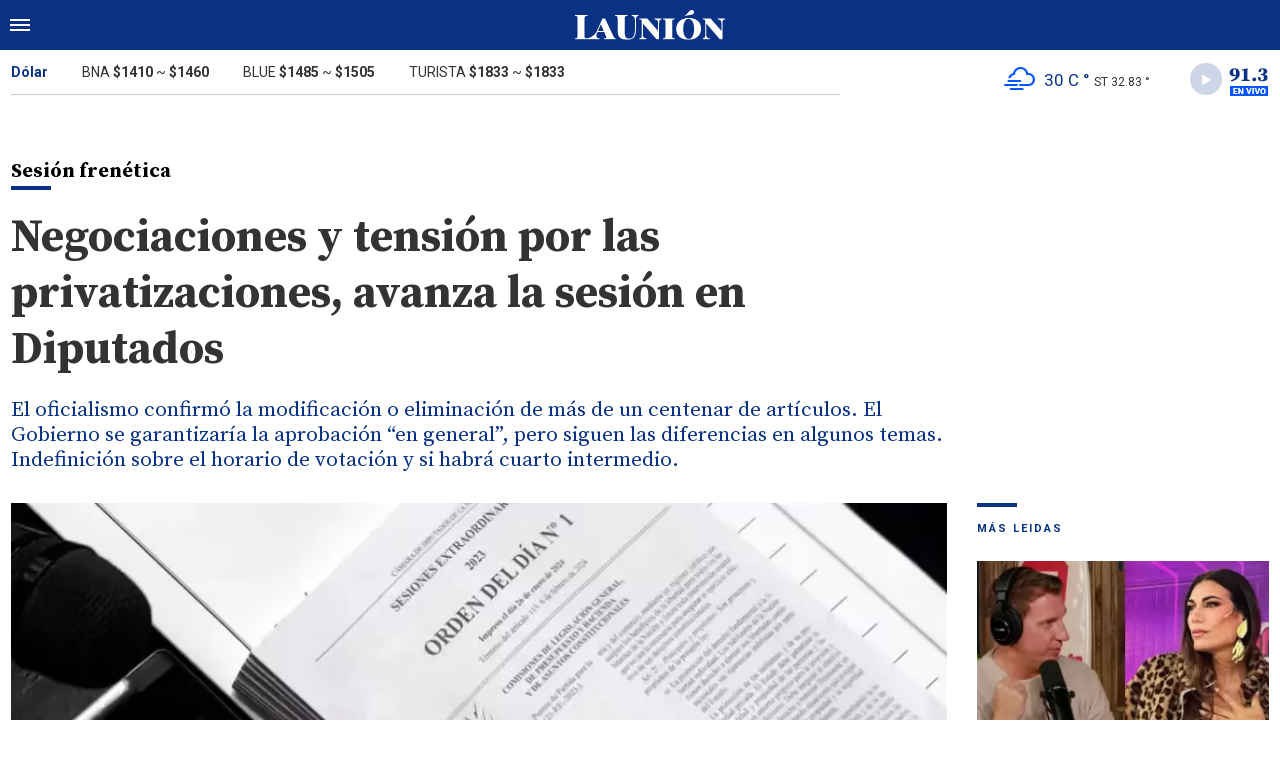

--- FILE ---
content_type: text/html; charset=ISO-8859-1
request_url: https://www.launion.digital/politica/negociaciones-tension-privatizaciones-avanza-sesion-diputados-n163745
body_size: 8736
content:
<!DOCTYPE html>
<html lang="es-AR">
<head>
	<title>Negociaciones y tensión por las privatizaciones, avanza la sesión en Diputados - La Unión Digital</title>
    <meta charset="iso-8859-1" />
    <meta name="base" content="https://www.launion.digital/" />
	<meta name="keywords" content="Congreso de la Nación, Javier Milei, Ley Omnibus" />
	<meta name="description" content="El oficialismo confirmó la modificación o eliminación de más de un centenar de artículos. El Gobierno se garantizaría la aprobación “en general”, pero siguen las diferencias en algunos temas. Indefinición sobre el horario de votación y si habrá cuarto intermedio." />
            
            <link rel="canonical" href="https://www.launion.digital/politica/negociaciones-tension-privatizaciones-avanza-sesion-diputados-n163745" />
        <link rel="amphtml" href="https://www.launion.digital/politica/negociaciones-tension-privatizaciones-avanza-sesion-diputados-n163745/amp"/>
    <meta property="og:url" content="https://www.launion.digital/politica/negociaciones-tension-privatizaciones-avanza-sesion-diputados-n163745" />
    <meta property="og:title" content="Negociaciones y tensión por las privatizaciones, avanza la sesión en Diputados" />
    <meta property="og:description" content="El oficialismo confirmó la modificación o eliminación de más de un centenar de artículos. El Gobierno se garantizaría la aprobación “en general”, pero siguen las diferencias en algunos temas. Indefinición sobre el horario de votación y si habrá cuarto intermedio." />
            <meta property="og:image" content="https://statics.launion.digital/2024/01/65bae076f0ed4.jpg" />
                
    
    <meta name="og:type" content="article" />
    <meta name="og:site_name" content="La Unión Digital" />
    <meta name="og:region" content="Catamarca" />
    <meta name="og:country-name" content="Argentina" />   
    
    <meta name="twitter:card" content="summary_large_image" />
    <meta name="twitter:title" content="Negociaciones y tensión por las privatizaciones, avanza la sesión en Diputados - La Unión Digital" />
            <meta name="twitter:image" content="https://statics.launion.digital/2024/01/65bae076f0ed4.jpg" />
     
        <meta name="twitter:site" content="@launion_digital" />
    <meta name="twitter:creator" content="@launion_digital" />
        
    <meta name="twitter:domain" content="https://www.launion.digital/" />
    <meta name="twitter:description" content="El oficialismo confirmó la modificación o eliminación de más de un centenar de artículos. El Gobierno se garantizaría la aprobación “en general”, pero siguen las diferencias en algunos temas. Indefinición sobre el horario de votación y si habrá cuarto intermedio." /> 
    <script type="application/ld+json">
    {
      "@context": "http://schema.org",
      "@type": "NewsArticle",
      "headline": "Negociaciones y tensión por las privatizaciones, avanza la sesión en Diputados",
      "url": "https://www.launion.digital/politica/negociaciones-tension-privatizaciones-avanza-sesion-diputados-n163745",
      "dateCreated": "2024-01-31T21:07:56-03:00",
      "dateModified": "2024-01-31T21:07:56-03:00",
      "articleSection": "Política",
      "keywords": "Congreso de la Nación, Javier Milei, Ley Omnibus",
      "datePublished": "2024-01-31T20:48:00-03:00",
      "publisher": {
        "@type": "Organization",
        "name": "La Unión Digital",
        "logo": {
          "@type": "ImageObject",
          "url": "https://statics.launion.digital/union/img/global/launion.png",
          "width": 328,
          "height": 66
        }
      },
      "mainEntityOfPage": {
        "@type": "WebPage",
        "@id": "https://www.launion.digital/politica/negociaciones-tension-privatizaciones-avanza-sesion-diputados-n163745"
      },
      "author": {
        "@type": "Person",
                "name": "anÃ³nimo"
              },
      "image": "https://statics.launion.digital/2024/01/crop/65bae076f0ed4__940x620.webp"
    }    
</script>
        <meta name="theme-color" content="#093284">
    <meta name="msapplication-navbutton-color" content="#093284">
    <meta name="apple-mobile-web-app-status-bar-style" content="#093284"> 
          	  
	<meta name="author" content="Sourtech">
    <meta name="generator" content="AmuraCMS powered by Sourtech" />
    <meta name="viewport" content="width=device-width, initial-scale=1">
    <link rel="dns-prefetch" href="//code.jquery.com" />
    <link rel="dns-prefetch" href="//fonts.googleapis.com" />
    <link rel="dns-prefetch" href="//cdnjs.cloudflare.com" />
    <link rel="preconnect" href="https://fonts.googleapis.com">
    <link rel="preconnect" href="https://fonts.gstatic.com" crossorigin>
        <link rel="dns-prefetch" href="//statics.launion.digital/ "/>
    <link rel="preconnect" href="https://statics.launion.digital/"/>   
    <link rel="preload" as="style" href="https://fonts.googleapis.com/css?family=Source+Serif+Pro:400,600,700&display=swap" onload="this.rel='stylesheet'" />
    <link rel="preload" as="style" href="https://fonts.googleapis.com/css?family=Roboto:300,400,500,700,900&display=swap" onload="this.rel='stylesheet'" />    
    <link rel="shortcut icon" href="https://statics.launion.digital/union/img/global/favicon.png?v1"/>  
    
    <link rel="preload" as="font" href="https://statics.launion.digital/union/webfonts/fa-solid-900.woff2" type="font/woff2" crossorigin="anonymous">
    <link rel="preload" as="font" href="https://statics.launion.digital/union/webfonts/fa-brands-400.woff2" type="font/woff2" crossorigin="anonymous">
    <link rel="preload" as="font" href="https://statics.launion.digital/union/webfonts/weater/weathericons-regular-webfont.woff2" type="font/woff2" crossorigin="anonymous">
      
         
	
	<link rel="preload" href="https://cdnjs.cloudflare.com/ajax/libs/font-awesome/6.4.2/css/all.min.css" as="style" onload="this.onload=null;this.rel='stylesheet'">
<link rel="preload" href="https://cdnjs.cloudflare.com/ajax/libs/Swiper/11.0.5/swiper-bundle.css" as="style" onload="this.onload=null;this.rel='stylesheet'">
<link type="text/css" rel="stylesheet" href="https://statics.launion.digital/union/css/union.css?v=1727111459" />
 
	<!-- JAVASCRIPT -->
	<!--[if lt IE 9]>
	    <script src="http://html5shim.googlecode.com/svn/trunk/html5.js"></script>
	<![endif]-->
        	     
                <script async src="https://pagead2.googlesyndication.com/pagead/js/adsbygoogle.js?client=ca-pub-9381904612402806" crossorigin="anonymous"></script>

		<!-- ANALYTICS 4 -->
		<script async src="https://www.googletagmanager.com/gtag/js?id=G-98LEQVGKB3"></script>
		<script>
		  window.dataLayer = window.dataLayer || [];
		  function gtag(){dataLayer.push(arguments);}
		  gtag('js', new Date());
		  gtag('config', 'G-98LEQVGKB3');
		</script>

	</head>

<body> 
<main id="union">
   <div class="styk">
	<header>
		<div class="top">
			<div class="hamburger">
				<div class="hamburger-inner">
					<div class="bar bar1"></div>
					<div class="bar bar2"></div>
					<div class="bar bar3"></div>
					<div class="bar bar4"></div>
				</div>
			</div>
			<a href="https://www.launion.digital/" class="logo" title="La Unión Digital"><img src="https://statics.launion.digital/union/img/global/LaUnion.svg" alt="La Unión Digital" ></a>	
			 
			<span></span>		</div>
	</header>
</div>
<div class="menu-overlay">
	<nav class="menu">
		<ul>
												<li>
													<a href="https://www.launion.digital/ultimas-noticias/" title="Últimas Noticias" >Últimas Noticias</a>
																	</li>
																<li>
													<a href="https://www.launion.digital/policiales/" title="Policiales" >Policiales</a>
																	</li>
																<li>
													<a href="https://www.launion.digital/deportes/" title="Deportes" >Deportes</a>
																	</li>
																<li>
													<a href="https://www.launion.digital/sociedad/" title="Sociedad" >Sociedad</a>
																	</li>
																<li>
													<a href="https://www.launion.digital/politica/" title="Política" >Política</a>
																	</li>
																<li>
													<a href="https://www.launion.digital/economia/" title="Economía" >Economía</a>
																	</li>
																<li>
													<a href="https://www.launion.digital/espectaculos/" title="Espectáculos" >Espectáculos</a>
																	</li>
																<li>
													<a href="https://www.launion.digital/buenos-aires/" title="Buenos Aires" >Buenos Aires</a>
																	</li>
																<li>
													<a href="#" class="opensubunlink">Más</a>
																			<span class="opensub"><i class="fas fa-plus"></i></span>
							<div class="submenu">
								<ul>					
																	<li><a href="https://www.launion.digital/tecnologia/" title="Tecnología" >Tecnología</a></li>
																	<li><a href="https://www.launion.digital/mundo/" title="Mundo" >Mundo</a></li>
																</ul>
							</div>
											</li>
																<li>
													<a href="#" class="opensubunlink">Servicios</a>
																			<span class="opensub"><i class="fas fa-plus"></i></span>
							<div class="submenu">
								<ul>					
																	<li><a href="https://www.launion.digital/horoscopo/" title="Horóscopo" >Horóscopo</a></li>
																	<li><a href="https://www.launion.digital/fecha-cobros/" title="Fecha de cobros" >Fecha de cobros</a></li>
																	<li><a href="https://www.launion.digital/loterias/" title="Loterías" >Loterías</a></li>
																</ul>
							</div>
											</li>
																 <hr>          
																<li>
													<a href="https://www.launion.digital/servicio/radio-union" title="Radio Unión" >Radio Unión</a>
																	</li>
																<li>
													<a href="https://www.launion.digital/servicio/edicion-impresa" title="Edición Impresa" >Edición Impresa</a>
																	</li>
																<li>
													<a href="https://www.launion.digital/servicio/clasificados" title="Clasificados" >Clasificados</a>
																	</li>
							            <div class="search-menu">
                <form id="search" method="get" action="https://www.launion.digital/search">
                    <input type="text" name="q" placeholder="Buscar">
                </form>
                <button aria-label="Search"><i class="fas fa-search off"></i></button>
            </div>
			<li class="redes">
									<a href="https://twitter.com/launion_digital" target="_blank" title="Twitter" rel="noopener"><i class="fa-brands fa-x-twitter"></i></a>
													<a href="https://www.facebook.com/LaUnionDigitalCatamarca/" target="_blank" title="Facebook" rel="noopener"><i class="fab fa-facebook-square"></i></a>
							</li>
		</ul>
	</nav>
</div>
<div id="breaking-alert"></div>    <div class="contoy">
    <div class="header-bot">
	<div class="wrapper">
		<div class="row">
			<div class="col-md-8">
								<div class="cotiz">
					<ul>
						<li><span>Dólar</span></li>
						<li>BNA <strong>$1410</strong> ~ <strong>$1460</strong></li>
						<li>BLUE <strong>$1485</strong> ~ <strong>$1505</strong></li>
						<li>TURISTA <strong>$1833</strong> ~ <strong>$1833</strong></li>
					</ul>
				</div>
							</div>
			<div class="col-md-4">
									<div class="datos-top">                                             
                        <p class="clima" title="muy nuboso"><i class="wi wi-owm-803"></i> <span class="temp">30 C °</span> <span class="term">ST 32.83 °</span></p>
                        <div class="radio" id="jp_container_union" class="jp-audio-stream" role="application" aria-label="media player">
                            <div class="controller"><i class="fas fa-play"></i></div>                            
                            <img src="https://statics.launion.digital/union/img/global/913bg.png" alt="Unión Radio 91.3 en vivo">                            
                        </div>                        
					</div>
                    <div id="radio_union_header" class="jp-jplayer"></div>   
							</div>
		</div>
	</div>
</div>
    
    <div class="wrapper">
        	<div class="ficha-container">
   
		<div class="row">
			<div class="col-lg-9">
					<div class="titular">
											<h2 class="vola">Sesión frenética<span></span></h2>
										<h1 class="tit">Negociaciones y tensión por las privatizaciones, avanza la sesión en Diputados</h1>
					<h3 class="copete">El oficialismo confirmó la modificación o eliminación de más de un centenar de artículos. El Gobierno se garantizaría la aprobación “en general”, pero siguen las diferencias en algunos temas. Indefinición sobre el horario de votación y si habrá cuarto intermedio.</h3>
				</div>
			</div>
		</div>  
		
		<div class="row">
			<div class="col-lg-9">
									<figure class="img-destacada">
						<div class="wlz">
							<img data-src="https://statics.launion.digital/2024/01/crop/65bae076f0ed4__940x620.webp" alt="">
						</div>
						<figcaption>  </figcaption>
											</figure>
				                                
				<div class="row">
					<div class="col-md-3">
													<p class="autor"><span></span></p>
												
						<p class="date">31 Enero de 2024 20.48</p>
						<div class="sharer">
    <a href="#" class="redlink " title="Whatsapp" onclick="javascript:trackSocial('whatsapp', 'https://www.launion.digital/politica/negociaciones-tension-privatizaciones-avanza-sesion-diputados-n163745', 'Negociaciones\x20y\x20tensi\u00F3n\x20por\x20las\x20privatizaciones,\x20avanza\x20la\x20sesi\u00F3n\x20en\x20Diputados');return false"><i class="fab fa-whatsapp"></i></a>    
    <a href="#" class="redlink" title="Twitter" onclick="javascript:trackSocial('twitter', 'https://www.launion.digital/politica/negociaciones-tension-privatizaciones-avanza-sesion-diputados-n163745', 'Negociaciones\x20y\x20tensi\u00F3n\x20por\x20las\x20privatizaciones,\x20avanza\x20la\x20sesi\u00F3n\x20en\x20Diputados');return false"><i class="fa-brands fa-x-twitter"></i></a>
    <a href="#" class="redlink" title="Facebook" onclick="javascript:trackSocial('facebook', 'https://www.launion.digital/politica/negociaciones-tension-privatizaciones-avanza-sesion-diputados-n163745');return false"><i class="fab fa-facebook-square"></i></a> 
    <a href="#" class="redlink" title="Reddit" onclick="javascript:trackSocial('reddit', 'https://www.launion.digital/politica/negociaciones-tension-privatizaciones-avanza-sesion-diputados-n163745', 'Negociaciones\x20y\x20tensi\u00F3n\x20por\x20las\x20privatizaciones,\x20avanza\x20la\x20sesi\u00F3n\x20en\x20Diputados');return false"><i class="fab fa-reddit"></i></a> 
    <a href="#" class="redlink d-sm-none" title="Telegram" onclick="javascript:trackSocial('telegram', 'https://www.launion.digital/politica/negociaciones-tension-privatizaciones-avanza-sesion-diputados-n163745', 'Negociaciones\x20y\x20tensi\u00F3n\x20por\x20las\x20privatizaciones,\x20avanza\x20la\x20sesi\u00F3n\x20en\x20Diputados');return false"><i class="fab fa-telegram-plane"></i></a>        
</div>
					</div>
					<div class="col-md-9">
						<article class="nota">
							


 

            	        <p>Con escándalos incluidos, cruces y chicanas, pero en un clima, aunque falta mucho, bastante más calmo dentro del recinto de lo que se esperaba, la <strong>Ley Ómnibus avanza en Diputados</strong>. 
          
            	        <p>El oficialismo confirmó la <strong>modificación y la eliminación de un centenar de artículos</strong> que objetaba la oposición &ndash;incluso algunos que no objetaba-, pero <strong>siguen las discusiones </strong>en la Cámara Baja por el <strong>capítulo de las privatizaciones</strong> y hay poca certeza de cuándo podría ser la votación “en general”. 
          
            	        <p>La batería de cambios que confirmó el Gobierno incluye el <strong>retiro del capítulo fiscal</strong> que había anunciado el ministro de Economía, Luis Caputo -como la suba de retenciones o la eliminación de la fórmula de movilidad jubilatoria-, pero también modificaciones en <strong>Seguridad</strong>, <strong>Ambiente</strong>, <strong>deuda</strong>, régimen de <strong>pesca</strong>, <strong>biocombustibles</strong> y <strong>Energía</strong>, entre otros. 
          
            	        <p>Es decir, según explicaron fuentes parlamentarias de distintos bloques, a la hora de la <strong>votación en general</strong>, se aprobará un <strong>proyecto con el centenar de modificaciones</strong> y sin los puntos económicos. 
          
            	        <p>La posterior votación en particular, artículo por artículo, se realizará sobre esa base. Algunos <strong>artículos clave, sin embargo, permanecen</strong> en la redacción final del proyecto, y son resistidos por los bloques dialoguistas, con excepción del PRO que votaría a favor en general y en particular. 
          
            	        <p>La Libertad Avanza consiguió el quorum con sus pequeñas bancadas aliadas y con ayuda del PRO, la UCR, Hacemos Coalición Federal e Innovación Federal, y se descuenta que con los mismos espacios <strong>conseguiría la aprobación en general</strong>. La votación en particular lleva un panorama más complejo. 
          
            	        <p>Pero, hasta este miércoles por la tarde, el principal punto de <strong>conflicto era el capítulo de privatizaciones</strong>. <strong>HCF</strong> (que conduce Miguel Pichetto, ex JxC como Emilio Monzó y Nicolás Massot, la Coalición Cívica, el peronismo disidente cordobés y bonaerense y el socialismo santafecinio) articulaba con la <strong>UCR una nueva propuesta</strong> para que el Ejecutivo no vea rechazado ese artículo en la votación en particular y sufra, parcialmente, una derrota parlamentaria. 
          
            	        <p>Hasta ahora, el proyecto establece dejar <strong>en condición de ser privatizadas 37 empresas</strong> estatales en su totalidad, y tres, Arsat, Banco Nación y Núcleoeléctrica, de forma parcial. Luego intervendría la Bicameral de privatizaciones, pero solo a modo de información, es decir, con casi nulo control, creen en la oposición. YPF quedó excluida de ambas listas. 
          
            	        <p>Según indicaron fuentes de <strong>UCR y HCF se intentaba por estas horas</strong> <strong>negociar</strong> la posibilidad de que el artículo que habilita la privatización de empresas se desgrane y se pueda <strong>votar empresa por empresa</strong> cuáles pueden ir camino a una privatización y cuáles no. 
          
            	        <p>“Entre los bloques tenés diputados que acompañarían las privatizaciones de varias de las empresas, pero al <strong>estar encapsulada en una lista de 37 no pueden acompañarlas</strong>, y así va a ser rechazado”, señalaba una diputada radical. “También le permitís a los diputados volver a sus provincias, habiendo votado en contra de privatización de empresas de esas provincias”, señalaba otro. 
          
            	        <p>En HCF también advertían que se busca negociar con el Ejecutivo la posibilidad de <strong>incluir en la redacción algún mecanismo que refuerce de algún modo el tratamiento parlamentario</strong> de las empresas que vayan a ser privatizadas luego, no con poder de limitación, pero sí con mayor control y transparencia, incluidas auditorías de la AGN. 
          
            	        <p>“El objetivo, pese a la actitud de Milei y algunos de sus ministros, es que la ley salga lo mejor posible y evitar <strong>que el Gobierno sufra varias derrotas </strong>en la votación en particular que le de una excusa al presidente para <strong>después cargar contra el Congreso</strong>”, advertía un legislador “federal”. 
          
            	        <p>Algunos miembros de La Libertad Avanza advertían por estas horas que<strong> no se aceptarían más cambios</strong>, y de hecho, en la oposición dialoguista se quejaban a media tarde por la <strong>falta de un canal de diálogo concreto con el Ejecutivo</strong>. 
          
            	        <p>Por otra parte, en los bloques opositores, que no están libres de sus propias divisiones internas, habría <strong>libertad de acción</strong> para otra serie de artículos que seguían generando rechazo, como algunos puntos de la reforma de <strong>Ambiente</strong> y en <strong>Cultura</strong>. 
          
            	        <p>Algunos diputados también advertían que un grupo de legisladores del peronismo cordobés buscaba armar mayoría entre los distintos bloques de la cámara &ndash;incluido en Unión por la Patria- para <strong>intentar reflotar la discusión por la vigencia Impuesto</strong> para una Argentina Inclusiva y Solidaria (<strong>PAIS</strong>) y la coparticipación de parte de su recaudación a las provincias, aunque no existía por ahora demasiado consenso al respecto. 
          
            	        <p>Por otra parte, y así lo dijeron públicamente diputados como Massot o el jefe de la Coalición Cïvica en la Cámara Baja, Juan Manuel López, los bloques advertían que el Ejecutivo sacó del proyecto algunas cosas para las que tenía los votos asegurados, como la <strong>moratoria</strong> o el <strong>blanqueo</strong> (incluido un beneficio para cumplidores. 
          
            	        <p>  
          
            	        <p><strong>Cuánto podría durar la sesión y cuándo se votaría</strong> 
          
            	        <p>  
          
            	        <p>El plan original, señalaban tanto en los bloques de la oposición dialoguista como en el oficialismo, era realizar la <strong>votación en general del proyecto esta misma noche</strong> de miércoles, antes de la medianoche, para realizar un <strong>cuarto intermedio</strong> y seguir con la discusión en particular el jueves. 
          
            	        <p>En los mismos bloques advertían que, pese a que la primera parte del debate avanzó de forma razonablemente ordenada, <strong>no había posibilidad de llegar con los tiempos</strong>, teniendo en cuenta que cientos de legisladores tenían previsto exponer, y que la votación en general podría darse recién mañana. 
          
            	        <p>La diputada de Unión por la Patria Cecilia Moreau denunció la presencia de Leo Sosa, fundador de Revolución Federal y pidió que lo retiren de la Cámara. (Foto: Télam/Camila Godoy)Por: <strong>Camila Godoy</strong> 
          
            	        <p><strong>Dependerá</strong>, en cualquier caso, de cómo se desarrollen los discursos de los distintos diputados, de la existencia o no de nuevos escándalos y de la voluntad de la mayoría, que deberá definir <strong>cuándo realizar el cuarto</strong> <strong>intermedio.</strong> 
          
            	        <p>Tampoco había certezas de <strong>cuántos días podría durar finalmente el debate</strong> completo y, dependiendo el diputado y el bloque, el cálculo iba de dos hasta, en los pronósticos más exagerados, cuatro o cinco días. 
          
            	        <p>  
          
            	        <p><strong>Tenso cruce entre Martínez y Lombardi por el dictamen de mayoría: "Deberíamos tener el documento arriba de la mesa"</strong> 
          
            	        <p>  
          
            	        <p>Antes de que tome la palabra el radical Facundo Manes, el presidente del bloque de UxP,<strong> Germán Martínez</strong>, pidió hablar y volvió a reclamar sobre el texto definitivo de la ley. 
          
            	        <p>"El diputado preopinante (Hernán Lombardi) habla de una cantidad de cambios que nosotros no tenemos información de eso. Si hay un texto del articulado que no conocemos, les pido que lo pongan arriba de la mesa porque lo único que se dijo hasta ahora es que se van a excluir determinadas cosas, pero después no sabemos nada", acusó. 
          
            	        <p>En ese contexto, apuntó: "Hay un borrador del 28/01 en internet y ahora s<strong>e enumeran cambios que nosotros desconocemos.</strong> Entiendo los problemas de impresión que hay en la Argentina, pero a esta altura deberíamos tener el documento arriba de la mesa". 
          
            	        <p>A estas declaraciones, Lombardi contestó: "Lea el articulado del artículo 398, ahí están todas las modificaciones que está publicado de la semana pasada<strong>. Léalo y se va a informar".</strong> 
          
            	         
          
    




							 							              				
						</article>
                        
							<div class="tags">
		<h6><span></span>Tags</h6>
					<a href="https://www.launion.digital/tags/congreso-nacion-t1130" title="Congreso de la Nación">Congreso de la Nación</a>
					<a href="https://www.launion.digital/tags/javier-milei-t1959" title="Javier Milei">Javier Milei</a>
					<a href="https://www.launion.digital/tags/ley-omnibus-t38970" title="Ley Omnibus">Ley Omnibus</a>
			</div>
  
 
					</div>
				</div>
                
									
			</div>
			<div class="col-lg-3">
				 <div class="block-aside">
	   
		   
	    		        		<h3 class="tit-aside"><span></span>MÁS LEIDAS</h3>
    <div class="mod-mas-leidas">
								<article class="box big">
				<figure>
					<a href="https://www.launion.digital/espectaculos/la-letal-respuesta-flor-v-maxi-lopez-tras-sus-polemicos-comentarios-n228383" title="La letal respuesta de Flor de la V a Maxi López tras sus polémicos comentarios" class="wlz">
						<img data-src="https://statics.launion.digital/2026/01/crop/6969a8cd56f78__300x200.webp" alt="La letal respuesta de Flor de la V a Maxi López tras sus polémicos comentarios">
					</a>
				</figure>
				<div class="info">
					<h3 class="categ">Espectáculos</h3>
					<h1 class="tit"><a href="https://www.launion.digital/espectaculos/la-letal-respuesta-flor-v-maxi-lopez-tras-sus-polemicos-comentarios-n228383" title="La letal respuesta de Flor de la V a Maxi López tras sus polémicos comentarios">La letal respuesta de Flor de la V a Maxi López tras sus polémicos comentarios</a></h1>
					<span class="num">1</span>
				</div>
			</article>
			       
        							<article class="box mini">
					<div class="row">
													<div class="col-4">
								<figure>
									<a href="https://www.launion.digital/sociedad/nuevo-beneficio-subsidiados-energia-electrica-catamarca-n228455" title="Nuevo beneficio para los subsidiados en energía eléctrica en Catamarca" class="wlz">
										<img data-src="https://statics.launion.digital/2025/08/crop/6896362488e7f__120x120.webp" alt="Nuevo beneficio para los subsidiados en energía eléctrica en Catamarca">
									</a>
								</figure>
							</div>
							<div class="col-8">
								<div class="info">
									<h3 class="categ">Sociedad</h3>
									<h1 class="tit"><a href="https://www.launion.digital/sociedad/nuevo-beneficio-subsidiados-energia-electrica-catamarca-n228455" title="Nuevo beneficio para los subsidiados en energía eléctrica en Catamarca">Nuevo beneficio para los subsidiados en energía eléctrica en Catamarca</a></h1>
									<span class="num">2</span>
								</div>
							</div>
											</div>
				</article>
			       
        							<article class="box mini">
					<div class="row">
													<div class="col-4">
								<figure>
									<a href="https://www.launion.digital/policiales/tragedia-ruta-1-murio-adolescente-17-anos-tras-chocar-una-camioneta-n228518" title="Tragedia en la Ruta 1: murió un adolescente de 17 años tras chocar con una camioneta" class="wlz">
										<img data-src="https://statics.launion.digital/2026/01/crop/696dadf320ae4__120x120.webp" alt="Tragedia en la Ruta 1: murió un adolescente de 17 años tras chocar con una camioneta">
									</a>
								</figure>
							</div>
							<div class="col-8">
								<div class="info">
									<h3 class="categ">Policiales</h3>
									<h1 class="tit"><a href="https://www.launion.digital/policiales/tragedia-ruta-1-murio-adolescente-17-anos-tras-chocar-una-camioneta-n228518" title="Tragedia en la Ruta 1: murió un adolescente de 17 años tras chocar con una camioneta">Tragedia en la Ruta 1: murió un adolescente de 17 años tras chocar con una camioneta</a></h1>
									<span class="num">3</span>
								</div>
							</div>
											</div>
				</article>
			       
        							<article class="box mini">
					<div class="row">
													<div class="col-4">
								<figure>
									<a href="https://www.launion.digital/sociedad/desocupacion-catamarca-una-larga-fila-empleo-expone-una-triste-realidad-n228546" title="Desocupación en Catamarca: una larga fila por un empleo expone una triste realidad" class="wlz">
										<img data-src="https://statics.launion.digital/2026/01/crop/696e5531950e6__120x120.webp" alt="Desocupación en Catamarca: una larga fila por un empleo expone una triste realidad">
									</a>
								</figure>
							</div>
							<div class="col-8">
								<div class="info">
									<h3 class="categ">Sociedad</h3>
									<h1 class="tit"><a href="https://www.launion.digital/sociedad/desocupacion-catamarca-una-larga-fila-empleo-expone-una-triste-realidad-n228546" title="Desocupación en Catamarca: una larga fila por un empleo expone una triste realidad">Desocupación en Catamarca: una larga fila por un empleo expone una triste realidad</a></h1>
									<span class="num">4</span>
								</div>
							</div>
											</div>
				</article>
			       
        							<article class="box mini">
					<div class="row">
													<div class="col-4">
								<figure>
									<a href="https://www.launion.digital/sociedad/encontraron-hermana-marcos-huevo-acuna-fue-hallada-una-zona-rural-n228497" title="Encontraron a la hermana de Marcos &quot;Huevo&quot; Acuña: fue hallada en una zona rural" class="wlz">
										<img data-src="https://statics.launion.digital/2026/01/crop/696ce536a0ad8__120x120.webp" alt="Encontraron a la hermana de Marcos &quot;Huevo&quot; Acuña: fue hallada en una zona rural">
									</a>
								</figure>
							</div>
							<div class="col-8">
								<div class="info">
									<h3 class="categ">Sociedad</h3>
									<h1 class="tit"><a href="https://www.launion.digital/sociedad/encontraron-hermana-marcos-huevo-acuna-fue-hallada-una-zona-rural-n228497" title="Encontraron a la hermana de Marcos &quot;Huevo&quot; Acuña: fue hallada en una zona rural">Encontraron a la hermana de Marcos &quot;Huevo&quot; Acuña: fue hallada en una zona rural</a></h1>
									<span class="num">5</span>
								</div>
							</div>
											</div>
				</article>
			       
        	</div>
  
          
		           
	   
    <div class="statics_module">
        <pubguru data-pg-ad="m2_desk_launiond_stickysidebar" ></pubguru>
    </div>    
</div>			</div>			
		</div>
				    
	</div>

</div>
  

 

	<div class="wrapper mt-4">
	<h3 class="tit-aside"><span></span>Segu&iacute; leyendo tambi&eacute;n</h3>
	<div class="row">
        		                                             <div class="col-lg-3">
                    <div class="mod-grilla">
                        <article class="box">
                            <figure>
                                 <a href="https://www.launion.digital/politica/en-davos-milei-participara-creacion-consejo-paz-n228600" title="En Davos, Milei participará de la creación del Consejo de Paz" class="wlz">
                                    <img data-src="https://statics.launion.digital/2025/12/crop/693ffcff437fe__300x200.webp" alt="En Davos, Milei participará de la creación del Consejo de Paz">
                                 </a>
                            </figure>
                            <div class="info">
                                <h3 class="categ">Política</h3>
                                <h1 class="tit"><a href="https://www.launion.digital/politica/en-davos-milei-participara-creacion-consejo-paz-n228600" title="En Davos, Milei participará de la creación del Consejo de Paz">En Davos, Milei participará de la creación del Consejo de Paz</a></h1>
                            </div>
                        </article>
                    </div>
                </div>
            		                                             <div class="col-lg-3">
                    <div class="mod-grilla">
                        <article class="box">
                            <figure>
                                 <a href="https://www.launion.digital/politica/la-agenda-milei-suiza-reuniones-banqueros-paso-davos-entrevistas-n228585" title="La agenda de Milei en Suiza: reuniones con banqueros, paso por Davos y entrevistas" class="wlz">
                                    <img data-src="https://statics.launion.digital/2024/01/crop/65aa6f15ae278__300x200.webp" alt="La agenda de Milei en Suiza: reuniones con banqueros, paso por Davos y entrevistas">
                                 </a>
                            </figure>
                            <div class="info">
                                <h3 class="categ">Política</h3>
                                <h1 class="tit"><a href="https://www.launion.digital/politica/la-agenda-milei-suiza-reuniones-banqueros-paso-davos-entrevistas-n228585" title="La agenda de Milei en Suiza: reuniones con banqueros, paso por Davos y entrevistas">La agenda de Milei en Suiza: reuniones con banqueros, paso por Davos y entrevistas</a></h1>
                            </div>
                        </article>
                    </div>
                </div>
            		                                             <div class="col-lg-3">
                    <div class="mod-grilla">
                        <article class="box">
                            <figure>
                                 <a href="https://www.launion.digital/politica/el-gobierno-busca-sostener-dnu-sobre-inteligencia-proyecta-una-nueva-reforma-side-n228572" title="El Gobierno busca sostener el DNU sobre Inteligencia y proyecta una nueva reforma de la SIDE" class="wlz">
                                    <img data-src="https://statics.launion.digital/2025/10/crop/68ef762f935f2__300x200.webp" alt="El Gobierno busca sostener el DNU sobre Inteligencia y proyecta una nueva reforma de la SIDE">
                                 </a>
                            </figure>
                            <div class="info">
                                <h3 class="categ">Política</h3>
                                <h1 class="tit"><a href="https://www.launion.digital/politica/el-gobierno-busca-sostener-dnu-sobre-inteligencia-proyecta-una-nueva-reforma-side-n228572" title="El Gobierno busca sostener el DNU sobre Inteligencia y proyecta una nueva reforma de la SIDE">El Gobierno busca sostener el DNU sobre Inteligencia y proyecta una nueva reforma de la SIDE</a></h1>
                            </div>
                        </article>
                    </div>
                </div>
            		                                             <div class="col-lg-3">
                    <div class="mod-grilla">
                        <article class="box">
                            <figure>
                                 <a href="https://www.launion.digital/politica/cambios-mineria-teresita-regalado-asumira-como-ministra-murua-va-ymad-n228550" title="Cambios en Minería: Teresita Regalado asumirá como ministra y Murua va a YMAD" class="wlz">
                                    <img data-src="https://statics.launion.digital/2026/01/crop/696e7845e5d64__300x200.webp" alt="Cambios en Minería: Teresita Regalado asumirá como ministra y Murua va a YMAD">
                                 </a>
                            </figure>
                            <div class="info">
                                <h3 class="categ">Política</h3>
                                <h1 class="tit"><a href="https://www.launion.digital/politica/cambios-mineria-teresita-regalado-asumira-como-ministra-murua-va-ymad-n228550" title="Cambios en Minería: Teresita Regalado asumirá como ministra y Murua va a YMAD">Cambios en Minería: Teresita Regalado asumirá como ministra y Murua va a YMAD</a></h1>
                            </div>
                        </article>
                    </div>
                </div>
            		            		            		            		            			</div>
	
</div>
<input type="hidden" id="url_imgage" value="https://statics.launion.digital/union/img/" />


    </div>
    <footer>
	<div class="wrapper">
	  	<div class="row">
	  		<div class="col-md-7">
                <a href="https://www.launion.digital/" class="logo-foot"><img src="https://statics.launion.digital/union/img/global/launion.png" alt="La Unión Digital"></a>	
		    	<p class="copy">&copy;2026 La Unión de Catamarca. All rights reserved. 
									                    
									                    
									                    
												      		<a href="https://www.launion.digital/terminos-condiciones" title="Términos y condiciones" >Términos y condiciones</a>
                	                    
												      		<a href="https://www.launion.digital/politica-privacidad" title="Legales" >Legales</a>
                	                    
						    </div>
		    <div class="col-md-5 text-right">
			    <p class="links">
																		<a href="https://www.launion.digital/contacto" title="Contacto" >Contacto</a>
						                    
																		<a href="https://www.launion.digital/institucional" title="Institucional" >Institucional</a>
						                    
																		<a href="https://www.launion.digital/como-anunciar" title="Cómo anunciar" >Cómo anunciar</a>
						                    
											                    
											                    
					 
											<a href="https://twitter.com/launion_digital" target="_blank" title="Twitter" rel="noopener"><i class="fa-brands fa-x-twitter"></i></a>
																<a href="https://www.facebook.com/LaUnionDigitalCatamarca/" target="_blank" title="Facebook" rel="noopener"><i class="fab fa-facebook-square"></i></a>
								    </p>
		    </div>
	  	</div>
        <div class="powered">
            <a href="https://www.amuracms.com" rel="noopener" target="_blank" title="Power by AmuraCMS"><img src="https://statics.launion.digital/union/img/global/amura.svg" alt="AmuraCMS"></a>
        </div>         
	</div>    
</footer></main> 





 
   

<script src="https://cdnjs.cloudflare.com/ajax/libs/jquery/3.6.0/jquery.min.js" defer ></script>
<script src="https://cdn.jsdelivr.net/npm/vanilla-lazyload@12.4.0/dist/lazyload.min.js" defer ></script>
<script src="https://cdnjs.cloudflare.com/ajax/libs/jplayer/2.9.2/jplayer/jquery.jplayer.min.js" defer ></script>
<script src="https://statics.launion.digital/union/js/plugins/jquery.cookie.js?v=1625175741" defer ></script>
<script src="https://statics.launion.digital/union/js/plugins/iframeResizer.js?v=1625175741" defer ></script>
<script src="https://statics.launion.digital/union/js/init.js?v=1696614043" defer ></script>
<script src="https://statics.launion.digital/union/js/plugins/jquery.fancybox.min.js?v=1625175741" defer ></script>
<script src="https://statics.launion.digital/union/js/news.js?v=1625175739" defer ></script>

</body>
</html>

--- FILE ---
content_type: text/html; charset=utf-8
request_url: https://www.google.com/recaptcha/api2/aframe
body_size: 250
content:
<!DOCTYPE HTML><html><head><meta http-equiv="content-type" content="text/html; charset=UTF-8"></head><body><script nonce="2bA5vjcf9uQKv0MiNzGpZw">/** Anti-fraud and anti-abuse applications only. See google.com/recaptcha */ try{var clients={'sodar':'https://pagead2.googlesyndication.com/pagead/sodar?'};window.addEventListener("message",function(a){try{if(a.source===window.parent){var b=JSON.parse(a.data);var c=clients[b['id']];if(c){var d=document.createElement('img');d.src=c+b['params']+'&rc='+(localStorage.getItem("rc::a")?sessionStorage.getItem("rc::b"):"");window.document.body.appendChild(d);sessionStorage.setItem("rc::e",parseInt(sessionStorage.getItem("rc::e")||0)+1);localStorage.setItem("rc::h",'1768935915927');}}}catch(b){}});window.parent.postMessage("_grecaptcha_ready", "*");}catch(b){}</script></body></html>